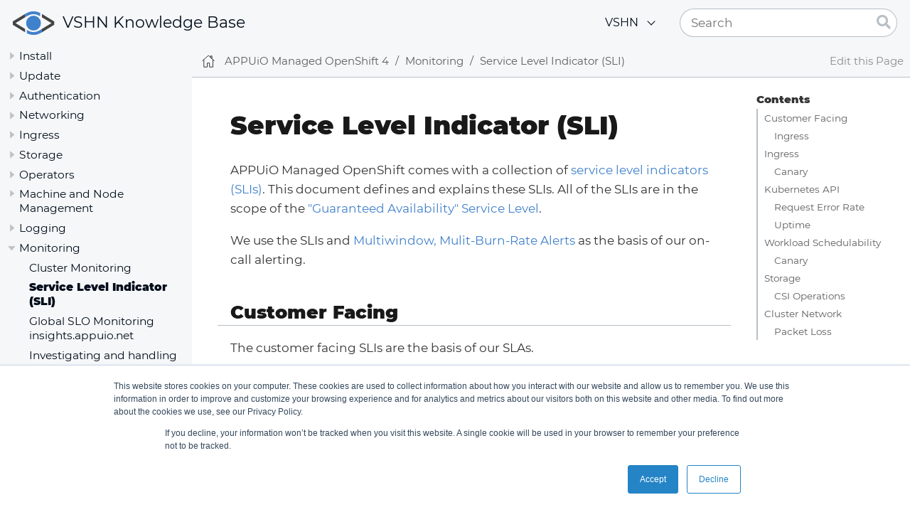

--- FILE ---
content_type: text/html
request_url: https://kb.vshn.ch/oc4/explanations/slos.html
body_size: 275
content:
<!DOCTYPE html>
<meta charset="utf-8">
<link rel="canonical" href="https://kb.vshn.ch/oc4/explanations/slis.html">
<script>location="slis.html"</script>
<meta http-equiv="refresh" content="0; url=slis.html">
<meta name="robots" content="noindex">
<title>Redirect Notice</title>
<h1>Redirect Notice</h1>
<p>The page you requested has been relocated to <a href="slis.html">https://kb.vshn.ch/oc4/explanations/slis.html</a>.</p>


--- FILE ---
content_type: text/html
request_url: https://kb.vshn.ch/oc4/explanations/slis.html
body_size: 10003
content:
<!DOCTYPE html>
<html lang="en" prefix="og: http://ogp.me/ns/website#">
  <head itemscope itemtype="http://schema.org/WebSite">
    <meta charset="utf-8">
    <meta name="viewport" content="width=device-width,initial-scale=1">
    <meta http-equiv="X-UA-Compatible" content="IE=edge">
    <title>Service Level Indicator (SLI) :: VSHN Knowledge Base</title>
    <meta property="og:title" itemprop="name" content="Service Level Indicator (SLI)">
    <meta name="twitter:title" content="Service Level Indicator (SLI)">
    <link rel="canonical" href="https://kb.vshn.ch/oc4/explanations/slis.html">
    <meta property="og:url" content="https://kb.vshn.ch/oc4/explanations/slis.html">
    <link rel="prev" href="cluster_monitoring.html">
    <link rel="next" href="../how-tos/monitoring/global-monitoring.html">
    <meta name="generator" content="Antora 3.1.2">
    <link rel="stylesheet" href="../../_/css/site.css">
    <link rel="stylesheet" href="https://cdnjs.cloudflare.com/ajax/libs/font-awesome/5.11.2/css/all.min.css">
    <meta property="og:type" content="website">
    <meta property="og:site_name" content="VSHN Knowledge Base" />
    <meta name="twitter:card" content="summary_large_image">
    <meta name="twitter:site" content="vshn_ch">
    <meta property="og:locale" content="en_US" />
    <script async src="https://www.googletagmanager.com/gtag/js?id=UA-54393406-8"></script>
    <script>function gtag(){dataLayer.push(arguments)};window.dataLayer=window.dataLayer||[];gtag('js',new Date());gtag('config','UA-54393406-8')</script>
    <script>var uiRootPath = '../../_'</script>
    <script type="text/javascript" id="hs-script-loader" async defer src="//js.hs-scripts.com/7105834.js"></script>
    <script type="text/javascript" id="iframe-resizer-loader" src="../../_/js/vendor/iframeResizer.min.js"></script>
<meta name="apple-mobile-web-app-capable" content="yes" />
<link rel="apple-touch-icon" sizes="152x152" href="/_/img/favicon-152x152.png">
<link rel="apple-touch-icon" sizes="167x167" href="/_/img/favicon-167x167.png">
<link rel="apple-touch-icon" sizes="180x180" href="/_/img/favicon-180x180.png">

<link rel="icon" type="image/png" href="/_/img/favicon-196x196.png" sizes="196x196">
<link rel="icon" type="image/png" href="/_/img/favicon-192x192.png" sizes="192x192">
<link rel="icon" type="image/png" href="/_/img/favicon-96x96.png" sizes="96x96">
<link rel="icon" type="image/png" href="/_/img/favicon-16x16.png" sizes="16x16">
<link rel="icon" type="image/png" href="/_/img/favicon-32x32.png" sizes="32x32">
  </head>
  <body class="article">
<header class="header">
  <nav class="navbar">
    <div class="navbar-brand">
      <div class="navbar-item">
        <div class="vshn_logo"></div>
        <a href="https://kb.vshn.ch">VSHN Knowledge Base
          </a>
      </div>
      <button class="navbar-burger" data-target="topbar-nav">
        <span></span>
        <span></span>
        <span></span>
      </button>
    </div>
    <div id="topbar-nav" class="navbar-menu">
      <div class="navbar-end">
        <div class="navbar-item has-dropdown is-hoverable">
          <a class="navbar-link" href="#">VSHN</a>
          <div class="navbar-dropdown">
            <a class="navbar-item" target="_blank" href="https://www.vshn.ch/">Main website</a>
            <a class="navbar-item" target="_blank" href="https://handbook.vshn.ch/">Handbook</a>
            <a class="navbar-item" target="_blank" href="https://kb.vshn.ch/">Knowledge Base</a>
            <a class="navbar-item" target="_blank" href="https://products.docs.vshn.ch/">Products</a>
            <a class="navbar-item" target="_blank" href="https://legal.docs.vshn.ch/">Legal</a>
            <a class="navbar-item" target="_blank" href="https://control.docs.vshn.ch/">Portal Help</a>
            <a class="navbar-item" target="_blank" href="https://docs.appuio.cloud/">APPUiO Cloud Docs</a>
            <a class="navbar-item" target="_blank" href="https://syn.tools/">Project Syn</a>
            <a class="navbar-item" target="_blank" href="https://k8up.io/">K8up</a>
          </div>
        </div>
        <div class="navbar-item">
          <div class="search-field">
            <input id="search-input" class="search-input" type="search" placeholder="Search">
            <button type="submit" class="search-button">
              <i class="fa fa-search"></i>
            </button>
          </div>
        </div>
      </div>
    </div>
  </nav>
</header>
<div class="body">
<div class="nav-container" data-component="oc4" data-version="master">
  <aside class="nav">
    <div class="panels">
<div class="nav-panel-menu is-active" data-panel="menu">
  <nav class="nav-menu">
    <h3 class="title"><a href="../index.html">APPUiO Managed OpenShift 4</a></h3>
<ul class="nav-list">
  <li class="nav-item" data-depth="0">
<ul class="nav-list">
  <li class="nav-item" data-depth="1">
    <a class="nav-link" href="../index.html">Home</a>
  </li>
  <li class="nav-item" data-depth="1">
    <a class="nav-link" href="../references/release_notes.html">Release Notes</a>
  </li>
  <li class="nav-item" data-depth="1">
    <a class="nav-link" href="../references/security.html">Security</a>
  </li>
</ul>
  </li>
  <li class="nav-item" data-depth="0">
<ul class="nav-list">
  <li class="nav-item" data-depth="1">
    <button class="nav-item-toggle"></button>
    <a class="nav-link" href="../references/architecture/index.html">Architecture</a>
<ul class="nav-list">
  <li class="nav-item" data-depth="2">
    <a class="nav-link" href="dns_scheme.html">DNS and Naming Scheme</a>
  </li>
  <li class="nav-item" data-depth="2">
    <a class="nav-link" href="node_groups.html">Node Groups</a>
  </li>
  <li class="nav-item" data-depth="2">
    <a class="nav-link" href="etcd_encryption.html">etcd Encryption</a>
  </li>
  <li class="nav-item" data-depth="2">
    <a class="nav-link" href="pod_security.html">Pod Security</a>
  </li>
  <li class="nav-item" data-depth="2">
    <a class="nav-link" href="../references/architecture/upgrade_controller.html">Upgrade Controller</a>
  </li>
  <li class="nav-item" data-depth="2">
    <a class="nav-link" href="../references/architecture/emergency_credentials.html">Cluster Emergency Credentials</a>
  </li>
  <li class="nav-item" data-depth="2">
    <a class="nav-link" href="../references/architecture/metering-data-flow-appuio-managed.html">Resource Usage Reporting</a>
  </li>
  <li class="nav-item" data-depth="2">
    <a class="nav-link" href="../references/architecture/single_sign_on.html">Single Sign On</a>
  </li>
  <li class="nav-item" data-depth="2">
    <a class="nav-link" href="../references/architecture/espejote-in-cluster-templating-controller.html">Espejote: An in-cluster templating controller</a>
  </li>
  <li class="nav-item" data-depth="2">
    <a class="nav-link" href="../references/architecture/sli_reporting.html">SLI &amp; SLO Reporting Service</a>
  </li>
  <li class="nav-item" data-depth="2">
    <a class="nav-link" href="../references/architecture/guided-setup-architecture.html">Guided OpenShift setup</a>
  </li>
  <li class="nav-item" data-depth="2">
    <a class="nav-link" href="../references/cloudscale/architecture.html">cloudscale.ch</a>
  </li>
  <li class="nav-item" data-depth="2">
    <button class="nav-item-toggle"></button>
    <a class="nav-link" href="../references/exoscale/architecture.html">Exoscale</a>
<ul class="nav-list">
  <li class="nav-item" data-depth="3">
    <a class="nav-link" href="exoscale/limitations.html">Limitations</a>
  </li>
</ul>
  </li>
  <li class="nav-item" data-depth="2">
    <button class="nav-item-toggle"></button>
    <span class="nav-text">Google Cloud Platform</span>
<ul class="nav-list">
  <li class="nav-item" data-depth="3">
    <a class="nav-link" href="gcp/name_lengths.html">Name Lengths</a>
  </li>
</ul>
  </li>
  <li class="nav-item" data-depth="2">
    <a class="nav-link" href="../references/vsphere/architecture.html">VMWare vSphere</a>
  </li>
  <li class="nav-item" data-depth="2">
    <a class="nav-link" href="../references/openstack/architecture.html">OpenStack</a>
  </li>
</ul>
  </li>
  <li class="nav-item" data-depth="1">
    <button class="nav-item-toggle"></button>
    <span class="nav-text">Supported Infrastructures</span>
<ul class="nav-list">
  <li class="nav-item" data-depth="2">
    <button class="nav-item-toggle"></button>
    <span class="nav-text">cloudscale.ch</span>
<ul class="nav-list">
  <li class="nav-item" data-depth="3">
    <a class="nav-link" href="../references/cloudscale/architecture.html">Architecture</a>
  </li>
  <li class="nav-item" data-depth="3">
    <a class="nav-link" href="../references/cloudscale/config.html">Configuration</a>
  </li>
  <li class="nav-item" data-depth="3">
    <a class="nav-link" href="../how-tos/cloudscale/install.html">Install</a>
  </li>
  <li class="nav-item" data-depth="3">
    <a class="nav-link" href="../how-tos/cloudscale/add_node.html">Add a worker node</a>
  </li>
  <li class="nav-item" data-depth="3">
    <a class="nav-link" href="../how-tos/cloudscale/update_compute_flavors.html">Update compute flavors</a>
  </li>
  <li class="nav-item" data-depth="3">
    <a class="nav-link" href="../how-tos/cloudscale/remove_node.html">Remove a worker node</a>
  </li>
  <li class="nav-item" data-depth="3">
    <a class="nav-link" href="../how-tos/cloudscale/setup-storage-cluster.html">Setup a storage cluster</a>
  </li>
  <li class="nav-item" data-depth="3">
    <a class="nav-link" href="../how-tos/cloudscale/replace-storage-node.html">Replace a storage node</a>
  </li>
  <li class="nav-item" data-depth="3">
    <a class="nav-link" href="../how-tos/cloudscale/enable-loadbalancer-service.html">Enable LoadBalancer Services</a>
  </li>
  <li class="nav-item" data-depth="3">
    <a class="nav-link" href="../how-tos/cloudscale/recover-etcd.html">Restore etcd</a>
  </li>
  <li class="nav-item" data-depth="3">
    <a class="nav-link" href="../how-tos/cloudscale/restore-pv-pvc-from-object-backup.html">Restore Persistent Volumes (PVs) and Persistent Volume Claims (PVCs) from an Object Backup</a>
  </li>
  <li class="nav-item" data-depth="3">
    <a class="nav-link" href="../how-tos/cloudscale/decommission.html">Decommissioning</a>
  </li>
  <li class="nav-item" data-depth="3">
    <a class="nav-link" href="../how-tos/cloudscale/rotate-api-tokens.html">Rotate API Tokens</a>
  </li>
</ul>
  </li>
  <li class="nav-item" data-depth="2">
    <button class="nav-item-toggle"></button>
    <span class="nav-text">Exoscale</span>
<ul class="nav-list">
  <li class="nav-item" data-depth="3">
    <a class="nav-link" href="../references/exoscale/architecture.html">Architecture</a>
  </li>
  <li class="nav-item" data-depth="3">
    <a class="nav-link" href="../references/exoscale/config.html">Configuration</a>
  </li>
  <li class="nav-item" data-depth="3">
    <a class="nav-link" href="../how-tos/exoscale/install.html">Install</a>
  </li>
  <li class="nav-item" data-depth="3">
    <a class="nav-link" href="../how-tos/exoscale/migrate_to_instancepool.html">Migrate worker nodes to instance pools</a>
  </li>
  <li class="nav-item" data-depth="3">
    <a class="nav-link" href="../how-tos/exoscale/remove_node.html">Remove a worker node (no instance pool)</a>
  </li>
  <li class="nav-item" data-depth="3">
    <a class="nav-link" href="../how-tos/exoscale/remove_node_instancepool.html">Remove a worker node (instance pool)</a>
  </li>
  <li class="nav-item" data-depth="3">
    <a class="nav-link" href="../how-tos/exoscale/change_node_instancepool.html">Change worker node type (instance pool)</a>
  </li>
  <li class="nav-item" data-depth="3">
    <a class="nav-link" href="../how-tos/exoscale/add_storage_node.html">Add a storage node</a>
  </li>
  <li class="nav-item" data-depth="3">
    <a class="nav-link" href="../how-tos/exoscale/change_storage_node_size.html">Change Storage Node Size</a>
  </li>
  <li class="nav-item" data-depth="3">
    <a class="nav-link" href="../how-tos/exoscale/reinitialize_storage_disk.html">Reinitialize a storage disk</a>
  </li>
  <li class="nav-item" data-depth="3">
    <a class="nav-link" href="../how-tos/exoscale/replace_storage_node.html">Replace a storage node</a>
  </li>
  <li class="nav-item" data-depth="3">
    <a class="nav-link" href="../how-tos/exoscale/remove_storage_node.html">Remove a storage node</a>
  </li>
  <li class="nav-item" data-depth="3">
    <a class="nav-link" href="../how-tos/exoscale/decommission.html">Decommissioning</a>
  </li>
  <li class="nav-item" data-depth="3">
    <a class="nav-link" href="../how-tos/exoscale/recover-etcd.html">Restore etcd</a>
  </li>
  <li class="nav-item" data-depth="3">
    <a class="nav-link" href="exoscale/limitations.html">Limitations</a>
  </li>
</ul>
  </li>
  <li class="nav-item" data-depth="2">
    <button class="nav-item-toggle"></button>
    <span class="nav-text">STACKIT</span>
<ul class="nav-list">
  <li class="nav-item" data-depth="3">
    <a class="nav-link" href="../how-tos/stackit/install.html">Install</a>
  </li>
</ul>
  </li>
  <li class="nav-item" data-depth="2">
    <button class="nav-item-toggle"></button>
    <span class="nav-text">VMware vSphere</span>
<ul class="nav-list">
  <li class="nav-item" data-depth="3">
    <a class="nav-link" href="../references/vsphere/architecture.html">Architecture</a>
  </li>
  <li class="nav-item" data-depth="3">
    <a class="nav-link" href="../how-tos/vsphere/pre-install-checklist.html">Pre-Install Checklist</a>
  </li>
  <li class="nav-item" data-depth="3">
    <a class="nav-link" href="../how-tos/vsphere/install.html">Install</a>
  </li>
  <li class="nav-item" data-depth="3">
    <a class="nav-link" href="../how-tos/vsphere/change-vsphere-creds.html">vSphere Credentials</a>
  </li>
  <li class="nav-item" data-depth="3">
    <a class="nav-link" href="../how-tos/vsphere/change-vsphere-params.html">vSphere Parameters</a>
  </li>
</ul>
  </li>
  <li class="nav-item" data-depth="2">
    <button class="nav-item-toggle"></button>
    <span class="nav-text">OpenStack</span>
<ul class="nav-list">
  <li class="nav-item" data-depth="3">
    <a class="nav-link" href="../references/openstack/architecture.html">Architecture</a>
  </li>
  <li class="nav-item" data-depth="3">
    <a class="nav-link" href="../how-tos/openstack/install.html">Install</a>
  </li>
</ul>
  </li>
  <li class="nav-item" data-depth="2">
    <button class="nav-item-toggle"></button>
    <span class="nav-text">Google Cloud Platform</span>
<ul class="nav-list">
  <li class="nav-item" data-depth="3">
    <a class="nav-link" href="../how-tos/gcp/project.html">Project Setup</a>
  </li>
  <li class="nav-item" data-depth="3">
    <a class="nav-link" href="../how-tos/gcp/install.html">Install</a>
  </li>
  <li class="nav-item" data-depth="3">
    <a class="nav-link" href="../how-tos/gcp/infrastructure_machineset.html">Infrastructure MachineSets</a>
  </li>
  <li class="nav-item" data-depth="3">
    <a class="nav-link" href="../how-tos/destroy/gcp.html">Decommissioning</a>
  </li>
  <li class="nav-item" data-depth="3">
    <a class="nav-link" href="../how-tos/gcp/hive.html">Hive</a>
  </li>
  <li class="nav-item" data-depth="3">
    <a class="nav-link" href="gcp/name_lengths.html">Name Lengths</a>
  </li>
  <li class="nav-item" data-depth="3">
    <a class="nav-link" href="../references/resources/gcp.html">Cluster Resources</a>
  </li>
  <li class="nav-item" data-depth="3">
    <a class="nav-link" href="../references/storage/gcp.html">Storage Options</a>
  </li>
</ul>
  </li>
</ul>
  </li>
  <li class="nav-item" data-depth="1">
    <button class="nav-item-toggle"></button>
    <span class="nav-text">Install</span>
<ul class="nav-list">
  <li class="nav-item" data-depth="2">
    <a class="nav-link" href="../how-tos/generic-pre-install-checklist.html">Pre-Install Checklist</a>
  </li>
  <li class="nav-item" data-depth="2">
    <button class="nav-item-toggle"></button>
    <span class="nav-text">cloudscale.ch</span>
<ul class="nav-list">
  <li class="nav-item" data-depth="3">
    <a class="nav-link" href="../references/cloudscale/config.html">Configuration</a>
  </li>
  <li class="nav-item" data-depth="3">
    <a class="nav-link" href="../how-tos/cloudscale/install.html">Install</a>
  </li>
</ul>
  </li>
  <li class="nav-item" data-depth="2">
    <button class="nav-item-toggle"></button>
    <span class="nav-text">Exoscale</span>
<ul class="nav-list">
  <li class="nav-item" data-depth="3">
    <a class="nav-link" href="../references/exoscale/config.html">Configuration</a>
  </li>
  <li class="nav-item" data-depth="3">
    <a class="nav-link" href="../how-tos/exoscale/install.html">Install</a>
  </li>
</ul>
  </li>
  <li class="nav-item" data-depth="2">
    <button class="nav-item-toggle"></button>
    <span class="nav-text">STACKIT</span>
<ul class="nav-list">
  <li class="nav-item" data-depth="3">
    <a class="nav-link" href="../how-tos/stackit/install.html">Install</a>
  </li>
</ul>
  </li>
  <li class="nav-item" data-depth="2">
    <button class="nav-item-toggle"></button>
    <span class="nav-text">vSphere</span>
<ul class="nav-list">
  <li class="nav-item" data-depth="3">
    <a class="nav-link" href="../how-tos/vsphere/install.html">Install</a>
  </li>
</ul>
  </li>
  <li class="nav-item" data-depth="2">
    <button class="nav-item-toggle"></button>
    <span class="nav-text">OpenStack</span>
<ul class="nav-list">
  <li class="nav-item" data-depth="3">
    <a class="nav-link" href="../how-tos/openstack/install.html">Install</a>
  </li>
</ul>
  </li>
</ul>
  </li>
  <li class="nav-item" data-depth="1">
    <button class="nav-item-toggle"></button>
    <span class="nav-text">Update</span>
<ul class="nav-list">
  <li class="nav-item" data-depth="2">
    <a class="nav-link" href="../how-tos/update_maintenance/automated-upgrades-at-vshn.html">Automated Upgrades at VSHN</a>
  </li>
  <li class="nav-item" data-depth="2">
    <a class="nav-link" href="../how-tos/new_minor.html">Get ready for new minor</a>
  </li>
  <li class="nav-item" data-depth="2">
    <a class="nav-link" href="../how-tos/update_maintenance/v_4_13.html">Upgrade to OCP4.13</a>
  </li>
  <li class="nav-item" data-depth="2">
    <a class="nav-link" href="../how-tos/update_maintenance/v_4_14.html">Upgrade to OCP4.14</a>
  </li>
  <li class="nav-item" data-depth="2">
    <a class="nav-link" href="../references/architecture/upgrade_controller.html">Upgrade Controller</a>
  </li>
  <li class="nav-item" data-depth="2">
    <a class="nav-link" href="../references/architecture/emergency_credentials.html">Cluster Emergency Credentials</a>
  </li>
  <li class="nav-item" data-depth="2">
    <a class="nav-link" href="../how-tos/maintenance_troubleshooting.html">Maintenance troubleshooting</a>
  </li>
</ul>
  </li>
</ul>
  </li>
  <li class="nav-item" data-depth="0">
<ul class="nav-list">
  <li class="nav-item" data-depth="1">
    <button class="nav-item-toggle"></button>
    <span class="nav-text">Authentication</span>
<ul class="nav-list">
  <li class="nav-item" data-depth="2">
    <a class="nav-link" href="../how-tos/authentication/sudo.html">Become Cluster Admin</a>
  </li>
  <li class="nav-item" data-depth="2">
    <a class="nav-link" href="../how-tos/authentication/disable-access.html">Disable per cluster access</a>
  </li>
  <li class="nav-item" data-depth="2">
    <a class="nav-link" href="../how-tos/authentication/disable-self-provisioning.html">Disable project self-provisioning</a>
  </li>
  <li class="nav-item" data-depth="2">
    <a class="nav-link" href="sudo.html">Privilege Escalation</a>
  </li>
</ul>
  </li>
  <li class="nav-item" data-depth="1">
    <button class="nav-item-toggle"></button>
    <span class="nav-text">Networking</span>
<ul class="nav-list">
  <li class="nav-item" data-depth="2">
    <a class="nav-link" href="../how-tos/network/migrate-to-cilium.html">Migrate to Cilium CNI</a>
  </li>
  <li class="nav-item" data-depth="2">
    <a class="nav-link" href="../how-tos/network/cilium-egress-ip.html">Configure static Egress IPs with Cilium</a>
  </li>
  <li class="nav-item" data-depth="2">
    <a class="nav-link" href="../how-tos/network/cilium-kubeproxy-disabled.html">Configure KubeProxy Replacement with Cilium</a>
  </li>
  <li class="nav-item" data-depth="2">
    <a class="nav-link" href="../how-tos/cloudscale/enable-loadbalancer-service.html">Enable BGP LoadBalancer Services on cloudscale</a>
  </li>
</ul>
  </li>
  <li class="nav-item" data-depth="1">
    <button class="nav-item-toggle"></button>
    <span class="nav-text">Ingress</span>
<ul class="nav-list">
  <li class="nav-item" data-depth="2">
    <a class="nav-link" href="../how-tos/ingress/self-signed-ingress-cert.html">Self-signed default Ingress certificate</a>
  </li>
</ul>
  </li>
  <li class="nav-item" data-depth="1">
    <button class="nav-item-toggle"></button>
    <span class="nav-text">Storage</span>
<ul class="nav-list">
  <li class="nav-item" data-depth="2">
    <a class="nav-link" href="../how-tos/storage/change-luks-key.html">Change LUKS Key</a>
  </li>
  <li class="nav-item" data-depth="2">
    <button class="nav-item-toggle"></button>
    <span class="nav-text">cloudscale.ch</span>
<ul class="nav-list">
  <li class="nav-item" data-depth="3">
    <a class="nav-link" href="../how-tos/cloudscale/setup-storage-cluster.html">Setup a storage cluster</a>
  </li>
  <li class="nav-item" data-depth="3">
    <a class="nav-link" href="../how-tos/cloudscale/replace-storage-node.html">Replace a storage node</a>
  </li>
</ul>
  </li>
  <li class="nav-item" data-depth="2">
    <button class="nav-item-toggle"></button>
    <span class="nav-text">Exoscale</span>
<ul class="nav-list">
  <li class="nav-item" data-depth="3">
    <a class="nav-link" href="../how-tos/exoscale/add_storage_node.html">Add a storage node</a>
  </li>
  <li class="nav-item" data-depth="3">
    <a class="nav-link" href="../how-tos/exoscale/change_storage_node_size.html">Change Storage Node Size</a>
  </li>
  <li class="nav-item" data-depth="3">
    <a class="nav-link" href="../how-tos/exoscale/reinitialize_storage_disk.html">Reinitialize a storage disk</a>
  </li>
  <li class="nav-item" data-depth="3">
    <a class="nav-link" href="../how-tos/exoscale/replace_storage_node.html">Replace a storage node</a>
  </li>
  <li class="nav-item" data-depth="3">
    <a class="nav-link" href="../how-tos/exoscale/remove_storage_node.html">Remove a storage node</a>
  </li>
</ul>
  </li>
  <li class="nav-item" data-depth="2">
    <button class="nav-item-toggle"></button>
    <span class="nav-text">Google Cloud Platform</span>
<ul class="nav-list">
  <li class="nav-item" data-depth="3">
    <a class="nav-link" href="../references/storage/gcp.html">Storage Options</a>
  </li>
</ul>
  </li>
</ul>
  </li>
</ul>
  </li>
  <li class="nav-item" data-depth="0">
<ul class="nav-list">
  <li class="nav-item" data-depth="1">
    <button class="nav-item-toggle"></button>
    <span class="nav-text">Operators</span>
<ul class="nav-list">
  <li class="nav-item" data-depth="2">
    <a class="nav-link" href="../how-tos/operators/operator-deletion.html">Operator Deletion</a>
  </li>
  <li class="nav-item" data-depth="2">
    <a class="nav-link" href="../references/operators.html">Operators and Controllers</a>
  </li>
</ul>
  </li>
</ul>
  </li>
  <li class="nav-item" data-depth="0">
<ul class="nav-list">
  <li class="nav-item" data-depth="1">
    <button class="nav-item-toggle"></button>
    <span class="nav-text">Machine and Node Management</span>
<ul class="nav-list">
  <li class="nav-item" data-depth="2">
    <button class="nav-item-toggle"></button>
    <span class="nav-text">cloudscale.ch</span>
<ul class="nav-list">
  <li class="nav-item" data-depth="3">
    <a class="nav-link" href="../how-tos/cloudscale/add_node.html">Add a worker node</a>
  </li>
  <li class="nav-item" data-depth="3">
    <a class="nav-link" href="../how-tos/cloudscale/update_compute_flavors.html">Update compute flavors</a>
  </li>
  <li class="nav-item" data-depth="3">
    <a class="nav-link" href="../how-tos/cloudscale/remove_node.html">Remove a worker node</a>
  </li>
  <li class="nav-item" data-depth="3">
    <a class="nav-link" href="../how-tos/cloudscale/increase-worker-node-disk.html">Increase disk of worker nodes</a>
  </li>
  <li class="nav-item" data-depth="3">
    <a class="nav-link" href="../how-tos/cloudscale/provider-adopt-worker-nodes.html">Adopt worker nodes with the cloudscale Machine API Provider</a>
  </li>
  <li class="nav-item" data-depth="3">
    <a class="nav-link" href="../how-tos/cloudscale/configure-autoscaling.html">Configure autoscaling</a>
  </li>
</ul>
  </li>
  <li class="nav-item" data-depth="2">
    <button class="nav-item-toggle"></button>
    <span class="nav-text">Exoscale</span>
<ul class="nav-list">
  <li class="nav-item" data-depth="3">
    <a class="nav-link" href="../how-tos/exoscale/migrate_to_instancepool.html">Migrate worker nodes to instance pools</a>
  </li>
  <li class="nav-item" data-depth="3">
    <a class="nav-link" href="../how-tos/exoscale/remove_node.html">Remove a worker node (no instance pool)</a>
  </li>
  <li class="nav-item" data-depth="3">
    <a class="nav-link" href="../how-tos/exoscale/remove_node_instancepool.html">Remove a worker node (instance pool)</a>
  </li>
  <li class="nav-item" data-depth="3">
    <a class="nav-link" href="../how-tos/exoscale/change_node_instancepool.html">Change worker node type (instance pool)</a>
  </li>
</ul>
  </li>
  <li class="nav-item" data-depth="2">
    <button class="nav-item-toggle"></button>
    <span class="nav-text">Google Cloud Platform</span>
<ul class="nav-list">
  <li class="nav-item" data-depth="3">
    <a class="nav-link" href="../how-tos/gcp/infrastructure_machineset.html">Infrastructure MachineSets</a>
  </li>
</ul>
  </li>
</ul>
  </li>
</ul>
  </li>
  <li class="nav-item" data-depth="0">
<ul class="nav-list">
  <li class="nav-item" data-depth="1">
    <button class="nav-item-toggle"></button>
    <span class="nav-text">Logging</span>
<ul class="nav-list">
  <li class="nav-item" data-depth="2">
    <a class="nav-link" href="../how-tos/logging/setup-logforwarding.html">Setup Log Forwarding</a>
  </li>
</ul>
  </li>
  <li class="nav-item" data-depth="1">
    <button class="nav-item-toggle"></button>
    <span class="nav-text">Monitoring</span>
<ul class="nav-list">
  <li class="nav-item" data-depth="2">
    <a class="nav-link" href="cluster_monitoring.html">Cluster Monitoring</a>
  </li>
  <li class="nav-item is-current-page" data-depth="2">
    <a class="nav-link" href="slis.html">Service Level Indicator (SLI)</a>
  </li>
  <li class="nav-item" data-depth="2">
    <a class="nav-link" href="../how-tos/monitoring/global-monitoring.html">Global SLO Monitoring insights.appuio.net</a>
  </li>
  <li class="nav-item" data-depth="2">
    <a class="nav-link" href="../how-tos/monitoring/handle_alerts.html">Investigating and handling alerts</a>
  </li>
  <li class="nav-item" data-depth="2">
    <a class="nav-link" href="../how-tos/monitoring/remove_rules.html">Remove alert rules</a>
  </li>
</ul>
  </li>
  <li class="nav-item" data-depth="1">
    <button class="nav-item-toggle"></button>
    <span class="nav-text">GitOps</span>
<ul class="nav-list">
  <li class="nav-item" data-depth="2">
    <a class="nav-link" href="../how-tos/gitops/cluster-scope-argocd.html">Configure Cluster Scope ArgoCD Instances</a>
  </li>
</ul>
  </li>
</ul>
  </li>
  <li class="nav-item" data-depth="0">
<ul class="nav-list">
  <li class="nav-item" data-depth="1">
    <button class="nav-item-toggle"></button>
    <span class="nav-text">Backup and restore</span>
<ul class="nav-list">
  <li class="nav-item" data-depth="2">
    <a class="nav-link" href="disaster_recovery.html">Limitations</a>
  </li>
  <li class="nav-item" data-depth="2">
    <a class="nav-link" href="../how-tos/recover-from-backup.html">Recover Individual Objects</a>
  </li>
</ul>
  </li>
</ul>
  </li>
  <li class="nav-item" data-depth="0">
<ul class="nav-list">
  <li class="nav-item" data-depth="1">
    <button class="nav-item-toggle"></button>
    <span class="nav-text">Day two operations</span>
<ul class="nav-list">
  <li class="nav-item" data-depth="2">
    <a class="nav-link" href="../how-tos/maintenance_troubleshooting.html">Maintenance troubleshooting</a>
  </li>
  <li class="nav-item" data-depth="2">
    <a class="nav-link" href="../how-tos/debug-nodes.html">Debugging Nodes</a>
  </li>
  <li class="nav-item" data-depth="2">
    <a class="nav-link" href="../how-tos/force-reboot.html">Force reboot of all nodes in a machine config pool</a>
  </li>
  <li class="nav-item" data-depth="2">
    <button class="nav-item-toggle"></button>
    <span class="nav-text">Runbooks</span>
<ul class="nav-list">
  <li class="nav-item" data-depth="3">
    <a class="nav-link" href="../how-tos/monitoring/runbooks/maintenance_alerts.html">MaintenanceAlertFiring</a>
  </li>
  <li class="nav-item" data-depth="3">
    <a class="nav-link" href="../how-tos/monitoring/runbooks/prometheus_remotewrite.html">PrometheusRemoteWrite</a>
  </li>
</ul>
  </li>
  <li class="nav-item" data-depth="2">
    <button class="nav-item-toggle"></button>
    <span class="nav-text">cloudscale.ch</span>
<ul class="nav-list">
  <li class="nav-item" data-depth="3">
    <a class="nav-link" href="../how-tos/cloudscale/add_node.html">Add a worker node</a>
  </li>
  <li class="nav-item" data-depth="3">
    <a class="nav-link" href="../how-tos/cloudscale/update_compute_flavors.html">Update compute flavors</a>
  </li>
  <li class="nav-item" data-depth="3">
    <a class="nav-link" href="../how-tos/cloudscale/remove_node.html">Remove a worker node</a>
  </li>
  <li class="nav-item" data-depth="3">
    <a class="nav-link" href="../how-tos/cloudscale/setup-storage-cluster.html">Setup a storage cluster</a>
  </li>
  <li class="nav-item" data-depth="3">
    <a class="nav-link" href="../how-tos/cloudscale/replace-storage-node.html">Replace a storage node</a>
  </li>
  <li class="nav-item" data-depth="3">
    <a class="nav-link" href="../how-tos/cloudscale/enable-loadbalancer-service.html">Enable LoadBalancer Services</a>
  </li>
  <li class="nav-item" data-depth="3">
    <a class="nav-link" href="../how-tos/cloudscale/rotate-api-tokens.html">Rotate API Tokens</a>
  </li>
</ul>
  </li>
  <li class="nav-item" data-depth="2">
    <button class="nav-item-toggle"></button>
    <span class="nav-text">Exoscale</span>
<ul class="nav-list">
  <li class="nav-item" data-depth="3">
    <a class="nav-link" href="../how-tos/exoscale/remove_node.html">Remove a worker node (no instance pool)</a>
  </li>
  <li class="nav-item" data-depth="3">
    <a class="nav-link" href="../how-tos/exoscale/remove_node_instancepool.html">Remove a worker node (instance pool)</a>
  </li>
  <li class="nav-item" data-depth="3">
    <a class="nav-link" href="../how-tos/exoscale/change_node_instancepool.html">Change worker node type (instance pool)</a>
  </li>
  <li class="nav-item" data-depth="3">
    <a class="nav-link" href="../how-tos/exoscale/add_storage_node.html">Add a storage node</a>
  </li>
  <li class="nav-item" data-depth="3">
    <a class="nav-link" href="../how-tos/exoscale/change_storage_node_size.html">Change Storage Node Size</a>
  </li>
  <li class="nav-item" data-depth="3">
    <a class="nav-link" href="../how-tos/exoscale/reinitialize_storage_disk.html">Reinitialize a storage disk</a>
  </li>
  <li class="nav-item" data-depth="3">
    <a class="nav-link" href="../how-tos/exoscale/replace_storage_node.html">Replace a storage node</a>
  </li>
  <li class="nav-item" data-depth="3">
    <a class="nav-link" href="../how-tos/exoscale/remove_storage_node.html">Remove a storage node</a>
  </li>
</ul>
  </li>
</ul>
  </li>
  <li class="nav-item" data-depth="1">
    <button class="nav-item-toggle"></button>
    <span class="nav-text">Decommissioning</span>
<ul class="nav-list">
  <li class="nav-item" data-depth="2">
    <a class="nav-link" href="../how-tos/cloudscale/decommission.html">cloudscale.ch</a>
  </li>
  <li class="nav-item" data-depth="2">
    <a class="nav-link" href="../how-tos/exoscale/decommission.html">Exoscale</a>
  </li>
  <li class="nav-item" data-depth="2">
    <a class="nav-link" href="../how-tos/destroy/gcp.html">Google Compute Cloud</a>
  </li>
</ul>
  </li>
  <li class="nav-item" data-depth="1">
    <button class="nav-item-toggle"></button>
    <span class="nav-text">Guidelines</span>
<ul class="nav-list">
  <li class="nav-item" data-depth="2">
    <a class="nav-link" href="../references/annotations.html">Common annotations</a>
  </li>
  <li class="nav-item" data-depth="2">
    <a class="nav-link" href="../references/labels.html">Common labels</a>
  </li>
  <li class="nav-item" data-depth="2">
    <a class="nav-link" href="../references/projectsyn/developer.html">Commodore Component Developer Guidelines</a>
  </li>
  <li class="nav-item" data-depth="2">
    <a class="nav-link" href="../references/cp_node_scaling.html">Control Plane Node Scaling</a>
  </li>
</ul>
  </li>
  <li class="nav-item" data-depth="1">
    <button class="nav-item-toggle"></button>
    <span class="nav-text">Decisions</span>
<ul class="nav-list">
  <li class="nav-item" data-depth="2">
    <a class="nav-link" href="decisions/machine-api.html">Custom Machine API Provider</a>
  </li>
  <li class="nav-item" data-depth="2">
    <a class="nav-link" href="decisions/managed-machine-sets-cloudscale.html">Managed MachineSets for Cloudscale Provider</a>
  </li>
  <li class="nav-item" data-depth="2">
    <a class="nav-link" href="decisions/autoscaling-downscaling-windows.html">Autoscaling with Restricted Downscaling</a>
  </li>
  <li class="nav-item" data-depth="2">
    <a class="nav-link" href="decisions/cloudscale-autoscale-infra-loadbalancer.html">Managed Load Balancer and Autoscaling cloudscale Infra Nodes</a>
  </li>
  <li class="nav-item" data-depth="2">
    <a class="nav-link" href="decisions/maintenance-trigger.html">Triggering Automated Maintenance</a>
  </li>
  <li class="nav-item" data-depth="2">
    <a class="nav-link" href="decisions/maintenance-alerts.html">Group Maintenance Alerts</a>
  </li>
  <li class="nav-item" data-depth="2">
    <a class="nav-link" href="decisions/syn-argocd-sharing.html">Sharing ArgoCD between teams</a>
  </li>
  <li class="nav-item" data-depth="2">
    <a class="nav-link" href="decisions/multi-instance-argocd.html">Multiple ArgoCD Instances</a>
  </li>
  <li class="nav-item" data-depth="2">
    <button class="nav-item-toggle"></button>
    <a class="nav-link" href="decisions/multi-team-alert-routing.html">Multi-team alert routing</a>
<ul class="nav-list">
  <li class="nav-item" data-depth="3">
    <a class="nav-link" href="decisions/multi-team-alert-routing-base-alerts.html">Multi-team alert routing for base alerts</a>
  </li>
</ul>
  </li>
  <li class="nav-item" data-depth="2">
    <a class="nav-link" href="decisions/shipping-metrics-to-centralized-instance.html">Shipping Metrics to Centralized Instance</a>
  </li>
  <li class="nav-item" data-depth="2">
    <a class="nav-link" href="decisions/scheduled-mr-merges.html">Scheduling the merge of a GitLab merge request</a>
  </li>
  <li class="nav-item" data-depth="2">
    <a class="nav-link" href="decisions/ocp-minor-version-tracking.html">OpenShift Minor Version Upgrade Tracking</a>
  </li>
  <li class="nav-item" data-depth="2">
    <a class="nav-link" href="decisions/subscription-tracking.html">Subscription tracking</a>
  </li>
  <li class="nav-item" data-depth="2">
    <a class="nav-link" href="decisions/admin-kubeconfig.html">Admin kubeconfig management</a>
  </li>
  <li class="nav-item" data-depth="2">
    <a class="nav-link" href="decisions/cloudscale-cilium-egressip.html">Floating egress IPs with Cilium on cloudscale</a>
  </li>
  <li class="nav-item" data-depth="2">
    <a class="nav-link" href="decisions/gitlab-access-tokens.html">Automatically rotating GitLab access tokens</a>
  </li>
  <li class="nav-item" data-depth="2">
    <a class="nav-link" href="decisions/prometheusrule-controller.html">Manage Operator Managed PrometheusRules</a>
  </li>
  <li class="nav-item" data-depth="2">
    <a class="nav-link" href="decisions/customer-facing-slo.html">Customer facing SLOs</a>
  </li>
  <li class="nav-item" data-depth="2">
    <a class="nav-link" href="decisions/feature-based-metering.html">Feature Metering for Managed OpenShift</a>
  </li>
  <li class="nav-item" data-depth="2">
    <a class="nav-link" href="decisions/guided-setup-tool.html">Guided Setup Tool for Cluster Installations</a>
  </li>
</ul>
  </li>
</ul>
  </li>
</ul>
  </nav>
</div>
<div class="nav-panel-explore" data-panel="explore">
  <div class="context">
    <span class="title">APPUiO Managed OpenShift 4</span>
    <span class="version">master</span>
  </div>
  <ul class="components">
    <li class="component">
      <a class="title" href="../../appuio-cloud/index.html">APPUiO Cloud for System Engineers</a>
      <ul class="versions">
        <li class="version is-latest">
          <a href="../../appuio-cloud/index.html">master</a>
        </li>
      </ul>
    </li>
    <li class="component">
      <a class="title" href="../../cloud-kubernetes/index.html">APPUiO Managed Kubernetes Services</a>
      <ul class="versions">
        <li class="version is-latest">
          <a href="../../cloud-kubernetes/index.html">master</a>
        </li>
      </ul>
    </li>
    <li class="component is-current">
      <a class="title" href="../index.html">APPUiO Managed OpenShift 4</a>
      <ul class="versions">
        <li class="version is-current is-latest">
          <a href="../index.html">master</a>
        </li>
      </ul>
    </li>
    <li class="component">
      <a class="title" href="../../app-catalog/index.html">VSHN Application Catalog</a>
      <ul class="versions">
        <li class="version is-latest">
          <a href="../../app-catalog/index.html">master</a>
        </li>
      </ul>
    </li>
    <li class="component">
      <a class="title" href="../../appopsflow/index.html">VSHN AppOps and AppFlow for VSHNeers</a>
      <ul class="versions">
        <li class="version is-latest">
          <a href="../../appopsflow/index.html">master</a>
        </li>
      </ul>
    </li>
    <li class="component">
      <a class="title" href="../../corp-tech/index.html">VSHN Corporate Technology</a>
      <ul class="versions">
        <li class="version is-latest">
          <a href="../../corp-tech/index.html">master</a>
        </li>
      </ul>
    </li>
    <li class="component">
      <a class="title" href="../../kb/index.html">VSHN Knowledge Base</a>
      <ul class="versions">
        <li class="version is-latest">
          <a href="../../kb/index.html">master</a>
        </li>
      </ul>
    </li>
    <li class="component">
      <a class="title" href="../../managed-service/index.html">VSHN Managed Service</a>
      <ul class="versions">
        <li class="version is-latest">
          <a href="../../managed-service/index.html">master</a>
        </li>
      </ul>
    </li>
  </ul>
</div>
    </div>
  </aside>
</div>
<main class="article">
<div class="toolbar" role="navigation">
<button class="nav-toggle"></button>
  <a href="../../kb/index.html" class="home-link"></a>
<nav class="breadcrumbs" aria-label="breadcrumbs">
  <ul>
    <li><a href="../index.html">APPUiO Managed OpenShift 4</a></li>
    <li>Monitoring</li>
    <li><a href="slis.html">Service Level Indicator (SLI)</a></li>
  </ul>
</nav>
  <div class="edit-this-page"><a href="https://github.com/appuio/openshift4-docs/edit/master/docs/modules/ROOT/pages/explanations/slis.adoc">Edit this Page</a></div>
  </div>
  <div class="content">
<aside class="toc sidebar" data-title="Contents" data-levels="2">
  <div class="toc-menu"></div>
</aside>
<article class="doc">
<h1 class="page">Service Level Indicator (SLI)</h1>
<div id="preamble">
<div class="sectionbody">
<div class="paragraph">
<p>APPUiO Managed OpenShift comes with a collection of <a href="https://sre.google/sre-book/service-level-objectives/">service level indicators (SLIs)</a>.
This document defines and explains these SLIs.
All of the SLIs are in the scope of the <a href="https://products.vshn.ch/service_levels.html">"Guaranteed Availability" Service Level</a>.</p>
</div>
<div class="paragraph">
<p>We use the SLIs and <a href="https://sre.google/workbook/alerting-on-slos/#6-multiwindow-multi-burn-rate-alerts">Multiwindow, Mulit-Burn-Rate Alerts</a> as the basis of our on-call alerting.</p>
</div>
</div>
</div>
<div class="sect1">
<h2 id="customer-facing"><a class="anchor" href="#customer-facing"></a>Customer Facing</h2>
<div class="sectionbody">
<div class="paragraph">
<p>The customer facing SLIs are the basis of our SLAs.</p>
</div>
<div class="sect2">
<h3 id="_ingress"><a class="anchor" href="#_ingress"></a>Ingress</h3>
<div class="paragraph">
<p>Working cluster ingress is a core requirement for a Kubernetes cluster.
If the workloads running on the cluster aren&#8217;t accessible, it might as well be down from a user perspective.</p>
</div>
<div class="paragraph">
<p>We see this as the most important SLI and the one that should be monitored most closely.
This is why we base our SLAs on this SLI.</p>
</div>
<div class="paragraph">
<p>The customer facing ingress SLI is a combination of two SLIs:</p>
</div>
<div class="ulist">
<ul>
<li>
<p><a href="#ingress-canary">Ingress Canary</a></p>
</li>
<li>
<p>OpenShift Ingress HAProxy back-end metrics</p>
</li>
</ul>
</div>
<div class="paragraph">
<p>After three minutes without a successful canary request AND without a successful HAProxy back-end request, based on customer workload, we start counting towards the error budget.
Combining the two SLIs allows high fidelity alerting not dependent on customer workload or OpenShift canary configuration.</p>
</div>
</div>
</div>
</div>
<div class="sect1">
<h2 id="_ingress_2"><a class="anchor" href="#_ingress_2"></a>Ingress</h2>
<div class="sectionbody">
<div class="paragraph">
<p>Working cluster ingress is a core requirement for a Kubernetes cluster.
If the workloads running on the cluster aren&#8217;t accessible, it might as well be down from a user perspective.</p>
</div>
<div class="sect2">
<h3 id="ingress-canary"><a class="anchor" href="#ingress-canary"></a>Canary</h3>
<div class="sidebarblock">
<div class="content">
<div class="paragraph">
<p><strong>HTTP probes to a canary application</strong></p>
</div>
</div>
</div>
<div class="paragraph">
<p>Probes are sent every minute from the ingress operator, inside the cluster, to the external address of the canary target.</p>
</div>
<div class="paragraph">
<p>This means it will send a request to the public floating IP of the load balancers, which will forward the request to one of the ingress controller running on the infrastructure nodes, which will then forward the request to one of the canary targets, which runs on every worker and infrastructure node.</p>
</div>
<div class="imageblock kroki">
<div class="content">
<img src="../_images/diag-b6ba01f72986b9ebe2e3529e10be779735affbd5.svg" alt="Diagram">
</div>
</div>
<div class="paragraph">
<p>This setup should approximate the cluster ingress uptime.</p>
</div>
<div class="admonitionblock note">
<table>
<tr>
<td class="icon">
<i class="fa icon-note" title="Note"></i>
</td>
<td class="content">
As a side effect it also measures out-bound connection issues, which shouldn&#8217;t be a part of an ingress SLO.
However, the alternative of using an external probe source also measures issues that shouldn&#8217;t be part of the SLO, so we chose the in-cluster probe source for simplicity.
</td>
</tr>
</table>
</div>
</div>
</div>
</div>
<div class="sect1">
<h2 id="_kubernetes_api"><a class="anchor" href="#_kubernetes_api"></a>Kubernetes API</h2>
<div class="sectionbody">
<div class="paragraph">
<p>The Kubernetes API is the main way users interact with the cluster itself.
If the API isn&#8217;t available, users can&#8217;t change configuration or run new workloads and existing deployments will quickly degrade.</p>
</div>
<div class="paragraph">
<p>A misbehaving Kubernetes API directly impacts the service level.</p>
</div>
<div class="sect2">
<h3 id="_request_error_rate"><a class="anchor" href="#_request_error_rate"></a>Request Error Rate</h3>
<div class="sidebarblock">
<div class="content">
<div class="paragraph">
<p><strong>Requests to the Kubernetes API server succeed or are invalid</strong></p>
</div>
</div>
</div>
<div class="paragraph">
<p>This is measured directly at the API server through the following metrics.</p>
</div>
<div class="listingblock">
<div class="content">
<pre class="highlightjs highlight"><code class="language-promql hljs" data-lang="promql"># The number of failed valid API requests
apiserver_request_total{code=~"(5..|429)"}

# All API requests
apiserver_request_total</code></pre>
</div>
</div>
<div class="admonitionblock note">
<table>
<tr>
<td class="icon">
<i class="fa icon-note" title="Note"></i>
</td>
<td class="content">
We only look for HTTP 5xx errors, which indicate a server side error, and HTTP error 429, which indicates that the API server is overloaded.
</td>
</tr>
</table>
</div>
</div>
<div class="sect2">
<h3 id="_uptime"><a class="anchor" href="#_uptime"></a>Uptime</h3>
<div class="sidebarblock">
<div class="content">
<div class="paragraph">
<p><strong>HTTP probes to the Kubernetes API server succeed</strong></p>
</div>
</div>
</div>
<div class="paragraph">
<p>Probes are sent every 10 seconds from a blackbox exporter inside the cluster to the readiness endpoint of the Kubernetes API server.</p>
</div>
<div class="paragraph">
<p>This SLI approximates a user&#8217;s ability to reach at least one API server instance and the API server&#8217;s uptime.</p>
</div>
<div class="admonitionblock note">
<table>
<tr>
<td class="icon">
<i class="fa icon-note" title="Note"></i>
</td>
<td class="content">
Complete outages measured by this SLI can&#8217;t be measured by the error rate SLI.
</td>
</tr>
</table>
</div>
</div>
</div>
</div>
<div class="sect1">
<h2 id="_workload_schedulability"><a class="anchor" href="#_workload_schedulability"></a>Workload Schedulability</h2>
<div class="sectionbody">
<div class="paragraph">
<p>We define <em>Workload Schedulability</em> as the ability to start and successfully run new workloads on the cluster.
This ability is essential and directly impacts the service level.</p>
</div>
<div class="sect2">
<h3 id="_canary"><a class="anchor" href="#_canary"></a>Canary</h3>
<div class="sidebarblock">
<div class="content">
<div class="paragraph">
<p><strong>Canary pods start successfully</strong></p>
</div>
</div>
</div>
<div class="paragraph">
<p>A controller starts a known good canary pod every minute and checks if it successfully started after 3 minutes.</p>
</div>
<div class="paragraph">
<p>This SLI acts as a proxy to measure if users are able to start new workloads and should reveal issues with the scheduler, cluster capacity, and more.</p>
</div>
</div>
</div>
</div>
<div class="sect1">
<h2 id="_storage"><a class="anchor" href="#_storage"></a>Storage</h2>
<div class="sectionbody">
<div class="paragraph">
<p>Persistent storage is a key component of a feature complete Kubernetes cluster.
Any storage issues directly impacts the service level for users.</p>
</div>
<div class="sect2">
<h3 id="_csi_operations"><a class="anchor" href="#_csi_operations"></a>CSI Operations</h3>
<div class="sidebarblock">
<div class="content">
<div class="paragraph">
<p><strong>CSI operations complete successfully</strong></p>
</div>
</div>
</div>
<div class="paragraph">
<p>CSI operations are any interactions of the kubelet or controller-manager with the CSI provider.
This includes creating, deleting, mounting, unmounting, or resizing a persistent volume.</p>
</div>
<div class="paragraph">
<p>We measure these interactions using the following metrics, reported by the kubelets and the controller-manager:</p>
</div>
<div class="listingblock">
<div class="content">
<pre class="highlightjs highlight"><code class="language-promql hljs" data-lang="promql"># The number of failed csi operations
storage_operation_duration_seconds_count{
  volume_plugin=~"kubernetes.io/csi.+",status="fail-unknown"
}

# All csi operations
storage_operation_duration_seconds_count{volume_plugin=~"kubernetes.io/csi.+"}</code></pre>
</div>
</div>
<div class="paragraph">
<p>This SLI approximates the user experience of interacting with PVs and PVCs.
It doesn&#8217;t measure any performance issues with the underlying storage.</p>
</div>
</div>
</div>
</div>
<div class="sect1">
<h2 id="_cluster_network"><a class="anchor" href="#_cluster_network"></a>Cluster Network</h2>
<div class="sectionbody">
<div class="paragraph">
<p>Reliable cluster networking is essential for nearly every workload.
Without it, users can&#8217;t reliably access their workload and even moderate packet loss can negatively impact deployments such as databases.</p>
</div>
<div class="sect2">
<h3 id="_packet_loss"><a class="anchor" href="#_packet_loss"></a>Packet Loss</h3>
<div class="sidebarblock">
<div class="content">
<div class="paragraph">
<p><strong>ICMP pings between canary pods succeed</strong></p>
</div>
</div>
</div>
<div class="paragraph">
<p>A network canary daemonset starts a canary pod on every node.
These canaries continuously ping every other pod in the daemonset and report any packet loss.
Pings are set every second and the metrics are scraped directly from the canary pods.</p>
</div>
<div class="paragraph">
<p>This SLI approximates the overall packet loss of the cluster network.</p>
</div>
</div>
</div>
</div>
<nav class="pagination">
  <span class="prev"><a href="cluster_monitoring.html">Cluster Monitoring</a></span>
  <span class="next"><a href="../how-tos/monitoring/global-monitoring.html">Global SLO Monitoring insights.appuio.net</a></span>
</nav>
</article>
  </div>
</main>
</div>
<footer class="footer">
  <p>Copyright © VSHN 2023 – All Rights Reserved. <a href="https://legal.docs.vshn.ch/legal/privacy_policy_en.html">Privacy Policy</a>, <a href="https://vshn.ch/en/imprint/">Imprint</a>, and <a href="https://vshn.ch/en/contact/">Contact</a>.</p>
</footer>
<script src="../../_/js/site.js"></script>
<script async src="../../_/js/vendor/highlight.js"></script>
<script type="text/javascript" async src="https://cdnjs.cloudflare.com/ajax/libs/mathjax/2.7.6/MathJax.js?config=TeX-MML-AM_CHTML"></script>
<script type="text/x-mathjax-config">
MathJax.Hub.Config({
  messageStyle: "none",
  tex2jax: {
    inlineMath: [["\\(", "\\)"]],
    displayMath: [["\\[", "\\]"]],
    ignoreClass: "nostem|nolatexmath"
  },
  asciimath2jax: {
    delimiters: [["\\$", "\\$"]],
    ignoreClass: "nostem|noasciimath"
  },
  TeX: { equationNumbers: { autoNumber: "none" } }
});
</script>
  </body>
</html>


--- FILE ---
content_type: application/javascript
request_url: https://kb.vshn.ch/_/js/site.js
body_size: 11630
content:
!function(){"use strict";var o=/^sect(\d)$/,i=document.querySelector(".nav-container"),a=document.querySelector(".nav-toggle");a.addEventListener("click",function(e){if(a.classList.contains("is-active"))return u(e);v(e);var t=document.documentElement;t.classList.add("is-clipped--nav"),a.classList.add("is-active"),i.classList.add("is-active");var n=c.getBoundingClientRect(),e=window.innerHeight-Math.round(n.top);Math.round(n.height)!==e&&(c.style.height=e+"px");t.addEventListener("click",u)}),i.addEventListener("click",v);var c,r,s,l=i.querySelector("[data-panel=menu]");function e(){var e,t,n=window.location.hash;if(n&&(n.indexOf("%")&&(n=decodeURIComponent(n)),!(e=l.querySelector('.nav-link[href="'+n+'"]')))){n=document.getElementById(n.slice(1));if(n)for(var i=n,a=document.querySelector("article.doc");(i=i.parentNode)&&i!==a;){var c=i.id;if(!c&&(c=o.test(i.className))&&(c=(i.firstElementChild||{}).id),c&&(e=l.querySelector('.nav-link[href="#'+c+'"]')))break}}if(e)t=e.parentNode;else{if(!s)return;e=(t=s).querySelector(".nav-link")}t!==r&&(h(l,".nav-item.is-active").forEach(function(e){e.classList.remove("is-active","is-current-path","is-current-page")}),t.classList.add("is-current-page"),d(r=t),p(l,e))}function d(e){for(var t,n=e.parentNode;!(t=n.classList).contains("nav-menu");)"LI"===n.tagName&&t.contains("nav-item")&&t.add("is-active","is-current-path"),n=n.parentNode;e.classList.add("is-active")}function n(){var e,t,n,i;this.classList.toggle("is-active")&&(e=parseFloat(window.getComputedStyle(this).marginTop),t=this.getBoundingClientRect(),n=l.getBoundingClientRect(),0<(i=(t.bottom-n.top-n.height+e).toFixed())&&(l.scrollTop+=Math.min((t.top-n.top-e).toFixed(),i)))}function u(e){v(e);e=document.documentElement;e.classList.remove("is-clipped--nav"),a.classList.remove("is-active"),i.classList.remove("is-active"),e.removeEventListener("click",u)}function v(e){e.stopPropagation()}function p(e,t){var n=e.getBoundingClientRect(),i=n.height,a=window.getComputedStyle(c);"sticky"===a.position&&(i-=n.top-parseFloat(a.top)),e.scrollTop=Math.max(0,.5*(t.getBoundingClientRect().height-i)+t.offsetTop)}function h(e,t){return[].slice.call(e.querySelectorAll(t))}l&&(c=i.querySelector(".nav"),r=l.querySelector(".is-current-page"),(s=r)?(d(r),p(l,r.querySelector(".nav-link"))):l.scrollTop=0,h(l,".nav-item-toggle").forEach(function(e){var t=e.parentElement;e.addEventListener("click",n.bind(t));e=function(e,t){e=e.nextElementSibling;return(!e||!t||e[e.matches?"matches":"msMatchesSelector"](t))&&e}(e,".nav-text");e&&(e.style.cursor="pointer",e.addEventListener("click",n.bind(t)))}),c.querySelector("[data-panel=explore] .context").addEventListener("click",function(){h(c,"[data-panel]").forEach(function(e){e.classList.toggle("is-active")})}),l.addEventListener("mousedown",function(e){1<e.detail&&e.preventDefault()}),l.querySelector('.nav-link[href^="#"]')&&(window.location.hash&&e(),window.addEventListener("hashchange",e)))}();
!function(){"use strict";var e=document.querySelector("aside.toc.sidebar");if(e){if(document.querySelector("body.-toc"))return e.parentNode.removeChild(e);var t=parseInt(e.dataset.levels||2,10);if(!(t<0)){for(var o="article.doc",d=document.querySelector(o),n=[],i=0;i<=t;i++){var r=[o];if(i){for(var a=1;a<=i;a++)r.push((2===a?".sectionbody>":"")+".sect"+a);r.push("h"+(i+1)+"[id]")}else r.push("h1[id].sect0");n.push(r.join(">"))}var c,s=(m=n.join(","),f=d.parentNode,[].slice.call((f||document).querySelectorAll(m)));if(!s.length)return e.parentNode.removeChild(e);var l={},u=s.reduce(function(e,t){var o=document.createElement("a");o.textContent=t.textContent,l[o.href="#"+t.id]=o;var n=document.createElement("li");return n.dataset.level=parseInt(t.nodeName.slice(1),10)-1,n.appendChild(o),e.appendChild(n),e},document.createElement("ul")),f=e.querySelector(".toc-menu");f||((f=document.createElement("div")).className="toc-menu");var m=document.createElement("h3");m.textContent=e.dataset.title||"Contents",f.appendChild(m),f.appendChild(u);e=!document.getElementById("toc")&&d.querySelector("h1.page ~ :not(.is-before-toc)");e&&((m=document.createElement("aside")).className="toc embedded",m.appendChild(f.cloneNode(!0)),e.parentNode.insertBefore(m,e)),window.addEventListener("load",function(){p(),window.addEventListener("scroll",p)})}}function p(){var t,e=window.pageYOffset,o=1.15*v(document.documentElement,"fontSize"),n=d.offsetTop;if(e&&window.innerHeight+e+2>=document.documentElement.scrollHeight){c=Array.isArray(c)?c:Array(c||0);var i=[],r=s.length-1;return s.forEach(function(e,t){var o="#"+e.id;t===r||e.getBoundingClientRect().top+v(e,"paddingTop")>n?(i.push(o),c.indexOf(o)<0&&l[o].classList.add("is-active")):~c.indexOf(o)&&l[c.shift()].classList.remove("is-active")}),u.scrollTop=u.scrollHeight-u.offsetHeight,void(c=1<i.length?i:i[0])}Array.isArray(c)&&(c.forEach(function(e){l[e].classList.remove("is-active")}),c=void 0),s.some(function(e){return e.getBoundingClientRect().top+v(e,"paddingTop")-o>n||void(t="#"+e.id)}),t?t!==c&&(c&&l[c].classList.remove("is-active"),(e=l[t]).classList.add("is-active"),u.scrollHeight>u.offsetHeight&&(u.scrollTop=Math.max(0,e.offsetTop+e.offsetHeight-u.offsetHeight)),c=t):c&&(l[c].classList.remove("is-active"),c=void 0)}function v(e,t){return parseFloat(window.getComputedStyle(e)[t])}}();
!function(){"use strict";var o=document.querySelector("article.doc"),t=document.querySelector(".toolbar");function i(e){return e&&(~e.indexOf("%")?decodeURIComponent(e):e).slice(1)}function r(e){if(e){if(e.altKey||e.ctrlKey)return;window.location.hash="#"+this.id,e.preventDefault()}window.scrollTo(0,function e(t,n){return o.contains(t)?e(t.offsetParent,t.offsetTop+n):n}(this,0)-t.getBoundingClientRect().bottom)}window.addEventListener("load",function e(t){var n,o;(n=i(window.location.hash))&&(o=document.getElementById(n))&&(r.bind(o)(),setTimeout(r.bind(o),0)),window.removeEventListener("load",e)}),Array.prototype.slice.call(document.querySelectorAll('a[href^="#"]')).forEach(function(e){var t,n;(t=i(e.hash))&&(n=document.getElementById(t))&&e.addEventListener("click",r.bind(n))})}();
!function(){"use strict";var t,e=document.querySelector(".page-versions .version-menu-toggle");e&&(t=document.querySelector(".page-versions"),e.addEventListener("click",function(e){t.classList.toggle("is-active"),e.stopPropagation()}),document.documentElement.addEventListener("click",function(){t.classList.remove("is-active")}))}();
!function(){"use strict";var t=document.querySelector(".navbar-burger");t&&t.addEventListener("click",function(t){t.stopPropagation(),document.documentElement.classList.toggle("is-clipped--navbar"),this.classList.toggle("is-active");var e=document.getElementById(this.dataset.target);e.classList.toggle("is-active")&&(e.style.maxHeight="",t=window.innerHeight-Math.round(e.getBoundingClientRect().top),parseInt(window.getComputedStyle(e).maxHeight,10)!==t&&(e.style.maxHeight=t+"px"))}.bind(t))}();
!function(){"use strict";var s=/^\$ (\S[^\\\n]*(\\\n(?!\$ )[^\\\n]*)*)(?=\n|$)/gm,l=/( ) *\\\n *|\\\n( ?) */g,d=/ +$/gm,r=(document.getElementById("site-script")||{dataset:{}}).dataset;[].slice.call(document.querySelectorAll(".doc pre.highlight, .doc .literalblock pre")).forEach(function(e){var t,n,c,i,a;if(e.classList.contains("highlight"))(c=(t=e.querySelector("code")).dataset.lang)&&"console"!==c&&((i=document.createElement("span")).className="source-lang",i.appendChild(document.createTextNode(c)));else{if(!e.innerText.startsWith("$ "))return;var o=e.parentNode.parentNode;o.classList.remove("literalblock"),o.classList.add("listingblock"),e.classList.add("highlightjs","highlight"),(t=document.createElement("code")).className="language-console hljs",t.dataset.lang="console",t.appendChild(e.firstChild),e.appendChild(t)}(c=document.createElement("div")).className="source-toolbox",i&&c.appendChild(i),window.navigator.clipboard&&((n=document.createElement("button")).className="copy-button",n.setAttribute("title","Copy to clipboard"),"svg"===r.svgAs?((o=document.createElementNS("http://www.w3.org/2000/svg","svg")).setAttribute("class","copy-icon"),(i=document.createElementNS("http://www.w3.org/2000/svg","use")).setAttribute("href",window.uiRootPath+"/img/octicons-16.svg#icon-clippy"),o.appendChild(i),n.appendChild(o)):((a=document.createElement("img")).src=window.uiRootPath+"/img/octicons-16.svg#view-clippy",a.alt="copy icon",a.className="copy-icon",n.appendChild(a)),(a=document.createElement("span")).className="copy-toast",a.appendChild(document.createTextNode("Copied!")),n.appendChild(a),c.appendChild(n)),e.appendChild(c),n&&n.addEventListener("click",function(e){var t=e.innerText.replace(d,"");"console"===e.dataset.lang&&t.startsWith("$ ")&&(t=function(e){var t,n=[];for(;t=s.exec(e);)n.push(t[1].replace(l,"$1$2"));return n.join(" && ")}(t));window.navigator.clipboard.writeText(t).then(function(){this.classList.add("clicked"),this.offsetHeight,this.classList.remove("clicked")}.bind(this),function(){})}.bind(n,t))})}();
!function(){"use strict";function o(e,t){var n;(n=t)&&0!==n.length&&n.trim()?(function(e){for(;e.firstChild;)e.removeChild(e.firstChild)}(s),(n=document.createElement("h1")).className="page",s.appendChild(n),n.innerText='Search Results for "'+t.trim()+'"',0===e.length?((t=document.createElement("p")).innerText="No results found.",s.appendChild(t)):e.forEach(function(e,t){e=function(t,e){var n=document.createElement("p");n.className="search-paragraph";var r=document.createElement("a");r.innerText=t.name,r.href=t.href,r.className="search-entry",n.appendChild(r);var a=document.createElement("br");return n.appendChild(a),(a=document.createElement("a")).innerText=e+t.href,a.href=t.href,a.className="search-link",n.appendChild(a),a=document.createElement("br"),n.appendChild(a),(a=document.createElement("span")).className="search-excerpt",a.innerText=t.excerpt,n.appendChild(a),(a=document.createElement("div")).className="search-div paragraph",a.onclick=function(e){e.target!==r&&(window.location.href=t.href)},a.appendChild(n),a}(e,d);s.appendChild(e)}),s.parentNode||(i&&(i.style.visibility="hidden"),r.replaceChild(s,a))):a.parentNode||(r.replaceChild(a,s),i&&(i.style.visibility="visible"))}var r=document.querySelector(".content"),a=document.querySelector(".doc"),c=document.querySelector("#search-input"),e=document.querySelector(".search-button"),i=document.querySelector(".sidebar"),d=window.location.protocol+"//"+window.location.host;if(!r||!a||!c)return console.error('Not found required elements in page with CSS classes "main" and "doc",'),console.error('or a text field with ID "search-input".');var s=document.createElement("article");s.className="doc";var l=null;function t(){l&&clearTimeout(l);var e,t,n,r,a=c.value;0<a.length&&(e=a,t=function(e){o(e,a),e={query:a,results:e=e},window.history.pushState(e,"Search",searchPagePath+"?q="+encodeURIComponent(a))},n=window.XMLHttpRequest,(r=new n).onreadystatechange=function(){r.readyState===n.DONE&&(200===r.status?(console.log(r.responseText),t(JSON.parse(r.responseText))):console.log("Status received: "+r.status))},e="/search?q="+encodeURIComponent(e),r.open("GET",e,!0),r.send())}function n(){l&&clearTimeout(l),l=setTimeout(function(){t()},500)}window.onpopstate=function(e){e.state?(c.value=e.state.query,o(e.state.results,e.state.query),document.title="Search"):(c.value="",r.replaceChild(a,s),document.title="")},c.addEventListener("keyup",function(){n()}),c.addEventListener("focus",function(){n()}),c.addEventListener("search",function(){t()}),c.addEventListener("keydown",function(e){13===e.keyCode&&t()}),e.addEventListener("click",function(e){t()})}();

--- FILE ---
content_type: image/svg+xml
request_url: https://kb.vshn.ch/oc4/_images/diag-b6ba01f72986b9ebe2e3529e10be779735affbd5.svg
body_size: 11439
content:
<?xml version="1.0" encoding="UTF-8"?><svg xmlns="http://www.w3.org/2000/svg" width="660" height="462" version="1.0" shape-rendering="geometricPrecision"><defs><filter id="shadowBlur" x="0" y="0" width="200%" height="200%"><feOffset in="SourceGraphic" dx="3.0003002" dy="3.0003002" result="offOut"></feOffset><feGaussianBlur in="offOut" stdDeviation="3"></feGaussianBlur></filter></defs><g stroke-width="1" stroke-linecap="square" stroke-linejoin="round"><rect x="0" y="0" width="660" height="462" style="fill: #ffffff"></rect><path stroke="#969696" fill="#969696" filter="url(#shadowBlur)" d="M55.0 119.0 L155.0 119.0 L155.0 217.0 L55.0 217.0 z"></path><path stroke="#969696" fill="#969696" filter="url(#shadowBlur)" d="M315.0 350.0 Q315.0 343.0 320.0 343.0 L400.0 343.0 Q405.0 343.0 405.0 350.0 L405.0 392.0 L405.0 392.0 Q405.0 399.0 400.0 399.0 L320.0 399.0 L320.0 399.0 Q315.0 399.0 315.0 392.0 L315.0 350.0 z"></path><path stroke="#969696" fill="#969696" filter="url(#shadowBlur)" d="M325.0 70.0 Q325.0 63.0 330.0 63.0 L400.0 63.0 Q405.0 63.0 405.0 70.0 L405.0 112.0 L405.0 112.0 Q405.0 119.0 400.0 119.0 L330.0 119.0 L330.0 119.0 Q325.0 119.0 325.0 112.0 L325.0 70.0 z"></path><path stroke="#969696" fill="#969696" filter="url(#shadowBlur)" d="M505.0 70.0 Q505.0 63.0 510.0 63.0 L580.0 63.0 Q585.0 63.0 585.0 70.0 L585.0 112.0 L585.0 112.0 Q585.0 119.0 580.0 119.0 L510.0 119.0 L510.0 119.0 Q505.0 119.0 505.0 112.0 L505.0 70.0 z"></path><path stroke="#969696" fill="#969696" filter="url(#shadowBlur)" d="M325.0 210.0 Q325.0 203.0 330.0 203.0 L400.0 203.0 Q405.0 203.0 405.0 210.0 L405.0 252.0 L405.0 252.0 Q405.0 259.0 400.0 259.0 L330.0 259.0 L330.0 259.0 Q325.0 259.0 325.0 252.0 L325.0 210.0 z"></path><path stroke="#969696" fill="#969696" filter="url(#shadowBlur)" d="M505.0 210.0 Q505.0 203.0 510.0 203.0 L580.0 203.0 Q585.0 203.0 585.0 210.0 L585.0 252.0 L585.0 252.0 Q585.0 259.0 580.0 259.0 L510.0 259.0 L510.0 259.0 Q505.0 259.0 505.0 252.0 L505.0 210.0 z"></path><path stroke="#969696" fill="#969696" filter="url(#shadowBlur)" d="M505.0 350.0 Q505.0 343.0 510.0 343.0 L580.0 343.0 Q585.0 343.0 585.0 350.0 L585.0 392.0 L585.0 392.0 Q585.0 399.0 580.0 399.0 L510.0 399.0 L510.0 399.0 Q505.0 399.0 505.0 392.0 L505.0 350.0 z"></path><path stroke="#000000" stroke-width="1.0" stroke-linecap="round" stroke-linejoin="round" fill="none" d="M295.0 63.0 L295.0 35.0 L635.0 35.0 L635.0 147.0 L455.0 147.0 "></path><path stroke="#000000" stroke-width="1.0" stroke-linecap="round" stroke-linejoin="round" fill="none" d="M455.0 175.0 L635.0 175.0 L635.0 287.0 L455.0 287.0 "></path><path stroke="#000000" stroke-width="1.0" stroke-linecap="round" stroke-linejoin="round" fill="none" d="M465.0 357.0 L465.0 315.0 L635.0 315.0 L635.0 427.0 L465.0 427.0 L465.0 385.0 "></path><path stroke="#000000" stroke-width="1.0" stroke-linecap="round" stroke-linejoin="round" fill="none" d="M295.0 357.0 L295.0 315.0 L425.0 315.0 L425.0 427.0 L295.0 427.0 L295.0 385.0 "></path><path stroke="#000000" stroke-width="1.0" stroke-linecap="round" stroke-linejoin="round" fill="white" d="M55.0 119.0 L155.0 119.0 L155.0 217.0 L55.0 217.0 z"></path><path stroke="#000000" stroke-width="1.0" stroke-linecap="round" stroke-linejoin="round" fill="none" d="M315.0 77.0 L230.0 77.0 Q225.0 77.0 225.0 84.0 L225.0 231.0 L225.0 231.0 "></path><path stroke="#000000" stroke-width="1.0" stroke-linecap="round" stroke-linejoin="round" fill="none" d="M55.0 315.0 L55.0 259.0 L155.0 259.0 L155.0 315.0 "></path><path stroke="#000000" stroke-width="1.0" stroke-linecap="round" stroke-linejoin="round" fill="white" d="M315.0 350.0 Q315.0 343.0 320.0 343.0 L400.0 343.0 Q405.0 343.0 405.0 350.0 L405.0 392.0 L405.0 392.0 Q405.0 399.0 400.0 399.0 L320.0 399.0 L320.0 399.0 Q315.0 399.0 315.0 392.0 L315.0 350.0 z"></path><path stroke="#000000" stroke-width="1.0" stroke-linecap="round" stroke-linejoin="round" fill="white" d="M325.0 70.0 Q325.0 63.0 330.0 63.0 L400.0 63.0 Q405.0 63.0 405.0 70.0 L405.0 112.0 L405.0 112.0 Q405.0 119.0 400.0 119.0 L330.0 119.0 L330.0 119.0 Q325.0 119.0 325.0 112.0 L325.0 70.0 z"></path><path stroke="#000000" stroke-width="1.0" stroke-linecap="round" stroke-linejoin="round" fill="white" d="M505.0 70.0 Q505.0 63.0 510.0 63.0 L580.0 63.0 Q585.0 63.0 585.0 70.0 L585.0 112.0 L585.0 112.0 Q585.0 119.0 580.0 119.0 L510.0 119.0 L510.0 119.0 Q505.0 119.0 505.0 112.0 L505.0 70.0 z"></path><path stroke="#000000" stroke-width="1.0" stroke-linecap="round" stroke-linejoin="round" fill="white" d="M325.0 210.0 Q325.0 203.0 330.0 203.0 L400.0 203.0 Q405.0 203.0 405.0 210.0 L405.0 252.0 L405.0 252.0 Q405.0 259.0 400.0 259.0 L330.0 259.0 L330.0 259.0 Q325.0 259.0 325.0 252.0 L325.0 210.0 z"></path><path stroke="#000000" stroke-width="1.0" stroke-linecap="round" stroke-linejoin="round" fill="white" d="M505.0 210.0 Q505.0 203.0 510.0 203.0 L580.0 203.0 Q585.0 203.0 585.0 210.0 L585.0 252.0 L585.0 252.0 Q585.0 259.0 580.0 259.0 L510.0 259.0 L510.0 259.0 Q505.0 259.0 505.0 252.0 L505.0 210.0 z"></path><path stroke="#000000" stroke-width="1.0" stroke-linecap="round" stroke-linejoin="round" fill="white" d="M505.0 350.0 Q505.0 343.0 510.0 343.0 L580.0 343.0 Q585.0 343.0 585.0 350.0 L585.0 392.0 L585.0 392.0 Q585.0 399.0 580.0 399.0 L510.0 399.0 L510.0 399.0 Q505.0 399.0 505.0 392.0 L505.0 350.0 z"></path><path stroke="#000000" stroke-width="1.0" stroke-linecap="round" stroke-linejoin="round" fill="none" d="M445.0 231.0 L445.0 364.0 Q445.0 371.0 450.0 371.0 L495.0 371.0 L495.0 371.0 "></path><path stroke="#000000" stroke-width="1.0" stroke-linecap="round" stroke-linejoin="round" fill="none" d="M295.0 105.0 L295.0 147.0 L435.0 147.0 "></path><path stroke="#000000" stroke-width="1.0" stroke-linecap="round" stroke-linejoin="round" fill="none" d="M295.0 245.0 L295.0 287.0 L435.0 287.0 "></path><path stroke="#000000" stroke-width="1.0" stroke-linecap="round" stroke-linejoin="round" fill="none" d="M225.0 231.0 L225.0 308.0 Q225.0 315.0 220.0 315.0 L165.0 315.0 L165.0 315.0 "></path><path stroke="#000000" stroke-width="1.0" stroke-linecap="round" stroke-linejoin="round" fill="none" d="M435.0 175.0 L295.0 175.0 L295.0 203.0 "></path><path stroke="#000000" stroke-width="1.0" stroke-dasharray="5.0,5.0" stroke-miterlimit="0" stroke-linecap="butt" stroke-linejoin="round" fill="none" d="M45.0 175.0 L30.0 175.0 Q25.0 175.0 25.0 182.0 L25.0 329.0 L25.0 329.0 "></path><path stroke="#000000" stroke-width="1.0" stroke-linecap="round" stroke-linejoin="round" fill="none" d="M55.0 343.0 L55.0 357.0 L155.0 357.0 L155.0 343.0 "></path><path stroke="#000000" stroke-width="1.0" stroke-dasharray="5.0,5.0" stroke-miterlimit="0" stroke-linecap="butt" stroke-linejoin="round" fill="none" d="M25.0 315.0 L25.0 322.0 Q25.0 329.0 30.0 329.0 L220.0 329.0 L220.0 329.0 Q225.0 329.0 225.0 336.0 L225.0 364.0 L225.0 364.0 Q225.0 371.0 230.0 371.0 L305.0 371.0 L305.0 371.0 "></path><path stroke="#000000" stroke-width="1.0" stroke-linecap="round" stroke-linejoin="round" fill="none" d="M215.0 91.0 L210.0 91.0 Q205.0 91.0 205.0 98.0 L205.0 175.0 L205.0 175.0 "></path><path stroke="#000000" stroke-width="1.0" stroke-linecap="round" stroke-linejoin="round" fill="none" d="M205.0 175.0 L205.0 210.0 Q205.0 217.0 210.0 217.0 L215.0 217.0 L215.0 217.0 "></path><path stroke="none" stroke-width="1.0" stroke-linecap="round" stroke-linejoin="round" fill="#000000" d="M310.0 70.0 L320.0 77.0 L310.0 84.0 z"></path><path stroke="none" stroke-width="1.0" stroke-linecap="round" stroke-linejoin="round" fill="#000000" d="M310.0 84.0 L320.0 91.0 L310.0 98.0 z"></path><path stroke="none" stroke-width="1.0" stroke-linecap="round" stroke-linejoin="round" fill="#000000" d="M490.0 84.0 L500.0 91.0 L490.0 98.0 z"></path><path stroke="none" stroke-width="1.0" stroke-linecap="round" stroke-linejoin="round" fill="#000000" d="M40.0 168.0 L50.0 175.0 L40.0 182.0 z"></path><path stroke="none" stroke-width="1.0" stroke-linecap="round" stroke-linejoin="round" fill="#000000" d="M310.0 210.0 L320.0 217.0 L310.0 224.0 z"></path><path stroke="none" stroke-width="1.0" stroke-linecap="round" stroke-linejoin="round" fill="#000000" d="M310.0 224.0 L320.0 231.0 L310.0 238.0 z"></path><path stroke="none" stroke-width="1.0" stroke-linecap="round" stroke-linejoin="round" fill="#000000" d="M490.0 224.0 L500.0 231.0 L490.0 238.0 z"></path><path stroke="none" stroke-width="1.0" stroke-linecap="round" stroke-linejoin="round" fill="#000000" d="M40.0 308.0 L50.0 315.0 L40.0 322.0 z"></path><path stroke="none" stroke-width="1.0" stroke-linecap="round" stroke-linejoin="round" fill="#000000" d="M490.0 364.0 L500.0 371.0 L490.0 378.0 z"></path><path stroke="#000000" stroke-width="1.0" stroke-linecap="round" stroke-linejoin="round" fill="none" d="M225.0 231.0 L315.0 231.0 "></path><path stroke="#000000" stroke-width="1.0" stroke-linecap="round" stroke-linejoin="round" fill="none" d="M205.0 175.0 L175.0 175.0 "></path><path stroke="#000000" stroke-width="1.0" stroke-linecap="round" stroke-linejoin="round" fill="none" d="M235.0 91.0 L315.0 91.0 "></path><path stroke="#000000" stroke-width="1.0" stroke-linecap="round" stroke-linejoin="round" fill="none" d="M445.0 91.0 L495.0 91.0 "></path><path stroke="#000000" stroke-width="1.0" stroke-linecap="round" stroke-linejoin="round" fill="none" d="M445.0 231.0 L415.0 231.0 "></path><path stroke="#000000" stroke-width="1.0" stroke-linecap="round" stroke-linejoin="round" fill="none" d="M445.0 231.0 L495.0 231.0 "></path><path stroke="#000000" stroke-width="1.0" stroke-linecap="round" stroke-linejoin="round" fill="none" d="M445.0 91.0 L445.0 231.0 "></path><path stroke="#000000" stroke-width="1.0" stroke-linecap="round" stroke-linejoin="round" fill="none" d="M415.0 91.0 L445.0 91.0 "></path><path stroke="#000000" stroke-width="1.0" stroke-dasharray="5.0,5.0" stroke-miterlimit="0" stroke-linecap="butt" stroke-linejoin="round" fill="none" d="M25.0 315.0 L45.0 315.0 "></path><path stroke="#000000" stroke-width="1.0" stroke-linecap="round" stroke-linejoin="round" fill="none" d="M235.0 217.0 L315.0 217.0 "></path><text x="319" y="54" font-family="sans-serif" font-size="15" stroke="none" fill="#000000"><![CDATA[infra 1]]></text><text x="335" y="96" font-family="sans-serif" font-size="15" stroke="none" fill="#000000"><![CDATA[Ingress]]></text><text x="511" y="96" font-family="sans-serif" font-size="15" stroke="none" fill="#000000"><![CDATA[Canary]]></text><text x="76" y="138" font-family="sans-serif" font-size="15" stroke="none" fill="#000000"><![CDATA[lb 1]]></text><text x="319" y="194" font-family="sans-serif" font-size="15" stroke="none" fill="#000000"><![CDATA[infra 2]]></text><text x="335" y="236" font-family="sans-serif" font-size="15" stroke="none" fill="#000000"><![CDATA[Ingress]]></text><text x="511" y="236" font-family="sans-serif" font-size="15" stroke="none" fill="#000000"><![CDATA[Canary]]></text><text x="76" y="278" font-family="sans-serif" font-size="15" stroke="none" fill="#000000"><![CDATA[lb 2]]></text><text x="311" y="334" font-family="sans-serif" font-size="15" stroke="none" fill="#000000"><![CDATA[master]]></text><text x="481" y="334" font-family="sans-serif" font-size="15" stroke="none" fill="#000000"><![CDATA[worker]]></text><text x="323" y="376" font-family="sans-serif" font-size="15" stroke="none" fill="#000000"><![CDATA[Operator]]></text><text x="511" y="376" font-family="sans-serif" font-size="15" stroke="none" fill="#000000"><![CDATA[Canary]]></text></g></svg>

--- FILE ---
content_type: image/svg+xml
request_url: https://kb.vshn.ch/_/img/vshn.svg
body_size: 3130
content:
<svg width="54.586" height="30.002" viewBox="0 0 54.586 30.002" fill="none" class="header-module--logo--3bSX-" xmlns="http://www.w3.org/2000/svg"><defs><clipPath clipPathUnits="userSpaceOnUse" id="c"><path fill="#4c77ff" d="M-5.532-5.841h60.348v38.699H-5.532z"/></clipPath><clipPath clipPathUnits="userSpaceOnUse" id="b"><path fill="#4c77ff" d="M-5.532-5.841h60.348v38.699H-5.532z"/></clipPath><clipPath clipPathUnits="userSpaceOnUse" id="a"><path fill="#4c77ff" d="M-5.532-5.841h60.348v38.699H-5.532z"/></clipPath></defs><circle cx="26.731" cy="15" r="9.5" fill="#4081cb" clip-path="url(#a)" transform="translate(-.23)"/><path d="M16.027 3.246V7.53l2.609-1.587a15.583 15.583 0 0116.212 0l.312.19v.002l.07.04V1.98l-.069-.034a19.19 19.19 0 00-18.404.855zm21.421 23.508V22.47l-2.609 1.586a15.582 15.582 0 01-16.212 0l-.313-.19v-.002l-.084-.043v4.196l.084.039a19.191 19.191 0 0018.404-.856l.73-.445z" fill="#4081cb" clip-path="url(#b)" transform="translate(-.23)"/><path d="M16.016 7.532V3.246L.23 12.847v4.307l15.786 9.602V22.47L3.736 15zm21.43 19.224l15.786-9.602v-4.307l-15.786-9.6v4.285L49.726 15l-12.28 7.47v4.285zm46.729-6.206c-.358.09-.806.14-1.354.14-1.095 0-2.02-.11-2.768-.328a9.687 9.687 0 01-1.901-.757l-1.096 3.087c.23.129.518.268.857.418.338.14.736.279 1.214.418.478.14 1.016.249 1.633.338.618.09 1.305.14 2.071.14 2.27 0 3.973-.448 5.098-1.334 1.125-.887 1.693-2.131 1.693-3.744 0-.826-.1-1.533-.319-2.11a4.152 4.152 0 00-.986-1.514c-.438-.438-.985-.817-1.652-1.136a24.117 24.117 0 00-2.34-.985 29.13 29.13 0 01-1.185-.438 5.992 5.992 0 01-.946-.478c-.279-.18-.488-.369-.637-.588a1.44 1.44 0 01-.22-.796c0-.538.2-.926.608-1.185s1.075-.388 2.001-.388c.837 0 1.544.1 2.131.288.588.19 1.125.409 1.603.657L88.795 7.2c-.547-.299-1.254-.558-2.09-.817-.837-.259-1.843-.378-3.007-.378-.976 0-1.862.12-2.64.358a5.907 5.907 0 00-1.99 1.036 4.523 4.523 0 00-1.275 1.633c-.299.637-.448 1.354-.448 2.15 0 .797.14 1.474.418 2.032a4.65 4.65 0 001.096 1.414c.438.398.945.716 1.513.975.567.26 1.125.488 1.693.687 1.294.428 2.21.827 2.738 1.205.527.369.796.837.796 1.404 0 .259-.04.498-.12.717a1.241 1.241 0 01-.447.558c-.21.159-.498.288-.857.378zM64.52 19.137a138.018 138.018 0 002.032 4.51v-.01h3.694a120.951 120.951 0 002.021-4.5 168.69 168.69 0 001.892-4.63 210.708 210.708 0 001.653-4.381c.507-1.384.945-2.629 1.334-3.734h-4.132a136.135 136.135 0 01-1.076 3.236c-.388 1.155-.796 2.3-1.204 3.445-.409 1.145-.807 2.24-1.195 3.286a55.972 55.972 0 01-1.066 2.708 37.937 37.937 0 01-1.075-2.718c-.222-.63-.454-1.276-.693-1.941l-.001-.003c-.158-.44-.319-.887-.48-1.342-.409-1.145-.807-2.29-1.206-3.445-.398-1.155-.756-2.23-1.075-3.226h-4.281c.368 1.095.806 2.34 1.304 3.734a153.73 153.73 0 001.653 4.38 146.744 146.744 0 001.902 4.63zm37.249-12.735h3.883v17.246h-3.883v-7.319h-6.522v7.319h-3.883V6.402h3.883v6.592h6.522zm14.587 11.391a90.942 90.942 0 013.604 5.855h3.266V6.402h-3.863v10.166a181.464 181.464 0 00-1.912-2.798 93.097 93.097 0 00-2.051-2.807 67.257 67.257 0 00-2.031-2.55 28.646 28.646 0 00-1.812-2.01h-3.166v17.245h3.833V12.337a59.7 59.7 0 014.132 5.456z" fill="#444" clip-path="url(#c)" transform="translate(-.23)"/></svg>